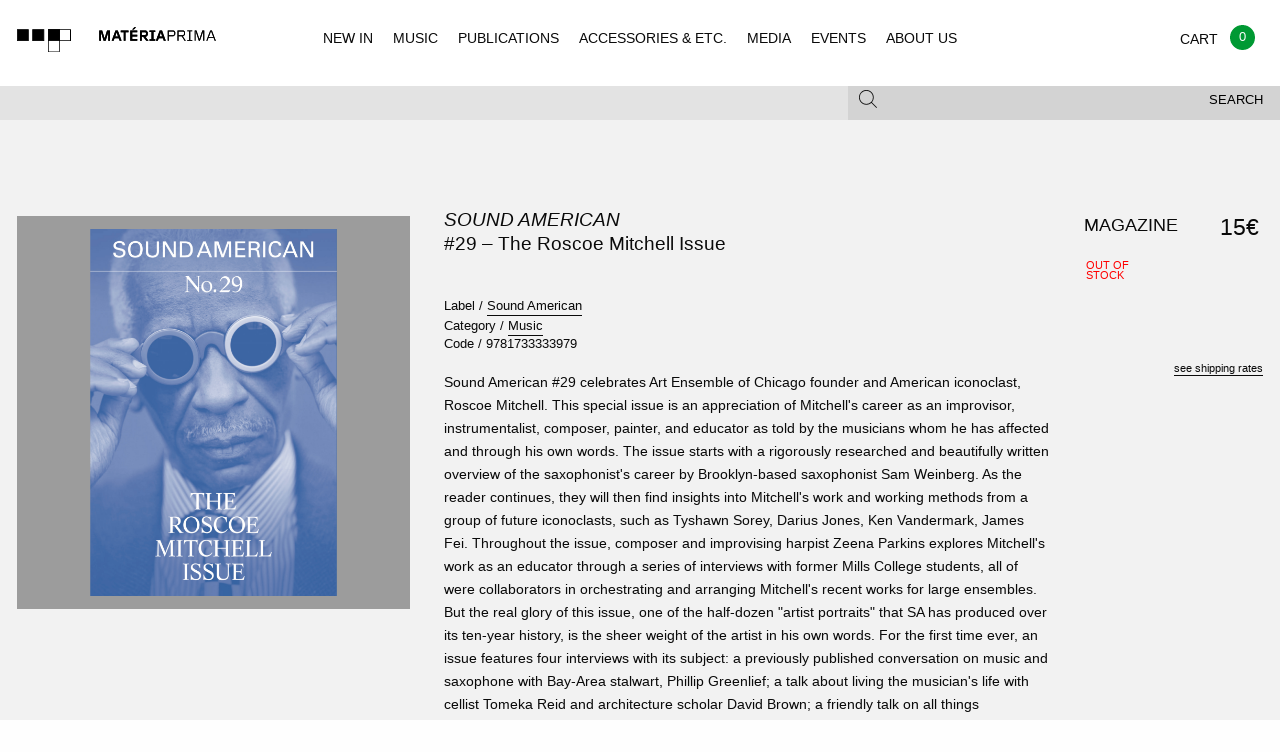

--- FILE ---
content_type: text/html; charset=UTF-8
request_url: https://www.materiaprima.pt/detail.php?id=70992
body_size: 7513
content:
<!doctype html>
<html class="no-js" lang="en">
<style>
.w_loader{
	position: fixed;
	top:0px;
	left: 0px;
	width: 100%;
	height: 100%;
	background-color: rgb(242, 242, 242) !important;	
	z-index: 99999;
	background-position: center center;
	background-repeat: no-repeat;
	background-size: 80px;
	background-image: url(/assets/img/loader.svg);
}	
</style>
<head>
<!-- Global site tag (gtag.js) - Google Analytics -->
<!-- Global site tag (gtag.js) - Google Analytics -->
<script async src="https://www.googletagmanager.com/gtag/js?id=UA-125912857-1"></script>
<script>
  window.dataLayer = window.dataLayer || [];
  function gtag(){dataLayer.push(arguments);}
  gtag('js', new Date());

  gtag('config', 'UA-125912857-1');
</script>


    <meta charset="utf-8" />

    <meta http-equiv="x-ua-compatible" content="ie=edge">

    <meta name="viewport" content="width=device-width, initial-scale=1.0">


<meta property="og:title" content="Materiaprima - SOUND AMERICAN -  #29  THE ROSCOE MITCHELL ISSUE ">
<meta property="og:description" content="SOUND AMERICAN, MUSIC">
<meta property="og:image" content="https://materiaprima.pt/bd/media/images/sound%20american(1).png">
<meta property="og:url" content="http://www.materiaprima.pt/detail.php?id=70992">


<meta name="twitter:title" content="Materiaprima - SOUND AMERICAN -  #29  THE ROSCOE MITCHELL ISSUE ">
<meta name="twitter:description" content="SOUND AMERICAN, MUSIC">
<meta name="twitter:image" content=" https://materiaprima.pt/bd/media/images/sound%20american(1).png">
<meta name="twitter:card" content="https://materiaprima.pt/bd/media/images/sound%20american(1).png">


        <title>Materia Prima</title>

        <link rel="stylesheet" href="/assets/css/app.css?v=1">

    </head>
 
    <body class="index">
	    <div class="w_loader"></div>
        <header id="mp-menu" class="mp-header" data-nav-status="toggle" style="background-color:#f2f2f2 !important; width:100% !important;">
        
            <div class="mp-header-top">
                
                <a href="index.php" class="mp-header-logo"></a>
                
                 <ul class="mp-header-toggle-group no-bullet">
                    
                    <li class="hide-for-large"><button class="mp-header-toggle mp-nav-toggle" data-target="nav"><span></span></button></li>
                    <li><a class="mp-cart-toggle" href="./checkout.php" ><span class="balloon" style="background-color:#093;">0</span></a></li>
                    <li><button class="mp-header-toggle mp-search-toggle" data-target="search"><span class="mp-icon-mag"></span></button></li>
        
                </ul>
        
            </div>
        
            <div class="mp-header-bottom">
        
                <div class="mp-subheader show-for-medium">
                
                    <div class="row">
                        
                        <div class="columns medium-12">
                            
                            <div class="row collapse">
                
                                <div class="columns medium-8">
                
                                    <div class="mp-header-toggle " data-target="filter">
                                    
                                                                            </div>
                
                                </div>
                
                                <div class="columns medium-4">
                
                                    <div class="mp-header-toggle mp-subheader-search-toggle" data-target="search" >
                                        <button class="mp-toggle-filter-subheader">Search</button>
                                        <span class="mp-icon-mag"></span>
                                    
                                    </div>
                
                                </div>
                
                            </div>
                
                        </div>
                
                    </div>
                
                </div>
        
            </div>
        
            <div class="mp-header-tab-group">
        
                <nav class="mp-header-tab mp-tab-nav">
        
                    <ul class="mp-navigation">
                        <li><a href="index.php" >NEW IN</a></li>
                        <li><a href="lista.php?categoria=MUSIC" >MUSIC</a></li>
                        <li><a href="lista.php?categoria=PUBLICATIONS" >PUBLICATIONS</a></li>
                        <li><a href="lista.php?categoria=ACCESSOIRES" >ACCESSORIES & ETC.</a></li>
                        <li><a href="lista.php?categoria=MEDIA" >MEDIA</a></li>
                        <li><a href="events.php" >EVENTS</a></li>
                        <li><a href="legal.php?type=ABOUT" >ABOUT US</a></li>                    
                    </ul>
        
                </nav>
        
                <div class="mp-header-tab mp-tab-cart">
        
                    <div class=" mp-cart-item">
                    
                        <div class="row collapse mp-cart-item">
                                                
                            <div class="columns small-10">
                                
                                <div class="mp-product">
                    
                                    <a class="mp-product-thumb" href="single.html"><img src="assets/img/placeholders/albums/featured2.jpg" alt="Album Cover"></a>
                                    
                                    <div class="mp-product-info">
                                        
                                        <p>
                                            <span><a href="#">Sam Knee</a></span>
                                            <span><em><a href="#">The bag I'm in</a></em></span>
                                            <span><a href="#">Book</a></span>
                                        </p>
                    
                                    </div>
                    
                                </div>
                                
                            </div>
                    
                            <div class="columns small-2 text-right">
                                
                                <p>
                                    <span>18 €</span>
                                    <span><a href="#" class="mp-underline">delete</a></span>
                                </p>
                                
                            </div>
                    
                        </div>
                    
                    </div>
                    
                    <div class=" mp-cart-item">
                    
                        <div class="row collapse">
                            
                            <div class="columns small-9">
                                
                                <div class="mp-product">
                    
                                    <a class="mp-product-thumb" href="single.html"><img src="assets/img/placeholders/albums/cart.jpg" alt="Album Cover"></a>
                                    
                                    <div class="mp-product-info">
                                        
                                        <p>
                                            <span><a href="#">Voodoo Child</a></span>
                                            <span><em><a href="#">The End Of Everything</a></em></span>
                                            <span>LP – CD</span>
                                            <span>Trophy Records</span>                    
                                        </p>
                    
                                    </div>
                    
                                </div>
                                
                            </div>
                    
                            <div class="columns small-3 text-right">
                                
                                <p>
                                    <span>23,5 €</span>
                                    <span><a href="#" class="mp-underline">delete</a></span>
                                </p>
                                
                            </div>
                    
                        </div>
                    
                    </div>
                    
                    <div class="mp-cart-subtotal">
                    
                        <div class="row collapse">
                    
                            <div class="columns small-12 text-right">
                                
                                <h2>Subtotal</h2>
                                
                            </div>
                    
                            <div class="columns small-12 text-right">
                                
                                42,5 €
                                
                            </div>
                    
                        </div>
                    
                    </div>
                    
                    <div class="mp-cart-subtotal">
                    
                        <div class="row collapse">
                    
                            
                    
                        </div>
                    
                    </div>
                    
                    <div class="row collapse">
                    
                        <div class="columns small-7">
                                
                            <p><small>Shipping and final taxes will be calculated at checkout</small></p>
                            
                        </div>
                        
                        <div class="columns small-4">
                    
                            <div class="mp-header-tab-footer text-right">
                                    
                                 <a href="./checkout.html" class="button secondary hollow uppercase">Checkout</a>
                    
                            </div>
                    
                        </div>
                    
                    </div>
        
                </div>
        
                <div class="mp-header-tab mp-tab-search">

                    <div class="mp-search-form">
                    
                    	<form action="lista.php" method="get">
                    	  
                    	    <input type="text" name="search" placeholder="Enter keywords and type enter">
                    
                    	</form>
                    
                    </div>
        
                </div>
        
                <div class="mp-header-tab mp-tab-filter show-for-medium">
                                </div>
        
            </div>
</header>

<div class="mp-content"> 

    <section class="mp-section-padding-large mp-bg-light-gray mp-single">
    
<!--
        <div class="row">
                
            <div class="columns small-12">
                
                <h2 class="mp-heading mp-heading-underline" style="opacity: 0">single</h2>
        
            </div>
        
        </div>
-->
        
        <div class="row">
    
            <div class="columns small-12 medium-8 medium-push-4 large-6 large-push-4">
    
                <h1 class="mp-heading mp-heading-large">
                    <span class="font-size07 uppercase"><em><a href="lista.php?artista=Sound American">Sound American</a></em></span>
                    <span class="font-size07"> #29 – The Roscoe Mitchell Issue</span>
                </h1>
    
                <ul class="no-bullet mp-product-meta font-size07">                     <li>Label / <a href="lista.php?editora=Sound American" class="mp-underline">Sound American</a></li>    
                    <li>Category / 
                                        <a href="lista.php?genero=Music" class="mp-underline">Music</a>                    </li>
                      <li>Code / <span class="">9781733333979</span> </li>
                   
                  
    
                </ul>
			<span class="font-size08">Sound American #29 celebrates Art Ensemble of Chicago founder and American iconoclast, Roscoe Mitchell.
This special issue is an appreciation of Mitchell's career as an improvisor, instrumentalist, composer, painter, and educator as told by the musicians whom he has affected and through his own words. The issue starts with a rigorously researched and beautifully written overview of the saxophonist's career by Brooklyn-based saxophonist Sam Weinberg. As the reader continues, they will then find insights into Mitchell's work and working methods from a group of future iconoclasts, such as Tyshawn Sorey, Darius Jones, Ken Vandermark, James Fei.
Throughout the issue, composer and improvising harpist Zeena Parkins explores Mitchell's work as an educator through a series of interviews with former Mills College students, all of were collaborators in orchestrating and arranging Mitchell's recent works for large ensembles.
But the real glory of this issue, one of the half-dozen "artist portraits" that SA has produced over its ten-year history, is the sheer weight of the artist in his own words. For the first time ever, an issue features four interviews with its subject: a previously published conversation on music and saxophone with Bay-Area stalwart, Phillip Greenlief; a talk about living the musician's life with cellist Tomeka Reid and architecture scholar David Brown; a friendly talk on all things saxophone with the radical contrabass clarinetist John McCowen; and a revelatory talk about Mitchell's visual art practice with Chicago writer and gallery owner John Corbett. This last chat leads us into a very special double gatefold color reproduction of some of Mitchell's paintings in celebration and anticipation of his first solo show at the Corbett vs. Dempsey gallery in early 2024.
Although we've done away with our usual recurring articles for this issue—Sites of Formation, People Doing Things, etc.—we had to retain the Exquisite Corpse series, so beautifully developed by Jules Gimbrone and Ka Baird in the last two issues. Afro-futurist conceptualist and composer Jessie Cox rounds this series out with a nod to the previous composers, an homage to the issue's theme, and an eye toward outer space.
This is a very special issue, one that is long overdue in celebrating the work of a musician's musician, an artist's artist, a thinker's thinker, and a true cultural treasure.
A journal founded in 2012 by Nate Wooley, providing in-depth interviews and essays, Sound American starts from a simple desire to open the doors of experimental music to a wider audience. Sound American believes that music is for everyone and should be shared on the most basic human level. Sound American aims to accomplish this by creating a direct intellectual, social, and emotional bridge that links audiences and artists.
Advisory board: David Grubbs, Rebekah Heller, Taylor Ho Bynum, Zeena Parkins, Matana Roberts, and Ken Vandermark.
Sound American is also an editorial platform for other print or music projects.
Roscoe Mitchell (born 1940 in Chicago) is an American jazz saxophonist, multi-instrumentalist and composer. Co-founder of the legendary Art Ensemble of Chicago and the Association for the Advancement of Creative Musicians (AACM), he is an emblematic figure of free jazz and experimental jazz, at the junction of American free jazz and contemporary European jazz.    	            	        </span>
            </div>
            <div class="columns small-12 medium-4 medium-pull-8 large-4 large-pull-6">
                <div class="mp-slider">
                    <div class="orbit" role="region" aria-label="Favorite Space Pictures" data-orbit data-bullets="false" data-auto-play="false">
                        <ul class="orbit-container">
                            <li class="is-active  orbit-slide">
	                                <img class="orbit-image" src="https://materiaprima.pt/bd/media/images/sound%20american(1).png" alt=" #29 � The Roscoe Mitchell Issue">
	                            </li>                        </ul>
                    </div>
                </div>
    
                <!-- <img src="assets/img/placeholders/single.jpg" alt="Album Cover" style="width: 100%"> -->
                
                            </div>    
    
            <div class="columns small-12 medium-8 medium-offset-4 large-2 large-offset-0">
                <div class="mp-product-select" align="right">
                    <table>
                        <tr>
                                                        <td class="mp-product-select-format font-size1"><span>MAGAZINE</span></td>
                            <td class="mp-product-select-status"><span class="uppercase stock-txt red">
                            
                            Out of<br>stock                            </span></td>
                            <td class="mp-product-select-price text-right"><span class="font-size08">15&euro;</span></td>
                            <td class="mp-product-select-buy "><span class="font-size08">
                                                        </span></td>
                      </tr>
                    </table>
                    <div class="mp-product-select-hint text-right">
                        <p><a href="legal.php?type=SHIPPING" class="mp-underline">see shipping rates</a></p>
                    </div>
                </div>
            </div>
        </div>
        <div class="row">
            <div class="columns small-12 medium-8 medium-offset-4 large-6 large-offset-4">
                <div class="mp-text-block mp-product-review">
                                  </div>
            </div>
        </div>
    </section>
        <section class="mp-related-items mp-section-padding-small">
        
                <div>
            
            <div class="row">
    
                <div class="columns small-12" >
                    
                    <h2 class="mp-heading mp-heading-plus">Same Artist :: 
                        <span class="mp-underline"><a href="lista.php?artista=Sound American">Sound American</a></span>
                    </h2>
    
                </div>
    
                <!-- only 4 items per row! -->
            
						           			 <div class="columns small-6 medium-3 " style="text-align:left !important;">
		                    
		                        <div class="mp-product font-size07">
		                                            
		                            <a href="detail.php?id=72315" class="mp-product-thumb  mp-product-thumb-square mp-product-thumb-font">
										<img src="https://materiaprima.pt/bd/media/images/sound%20american.jpg" alt="Sound American #30  The Thirtieth Issue">
										<div class="mp-product-labels">
		                                </div>
		                                <span class="button hollow secondary uppercase">Buy 15 &euro;</span>
		                        
		                            </a>
		                        
		                            <p>
		                                <span class="font-size07"><b><a href="#">Sound American</a></b></span>
		                                <span class="font-size07"><em><a href="#">Sound American #30  The Thirtieth Issue</a></em></span>
		                                <span>
		                                        <a href="#">Music</a>
		                                </span>
		                                <span class="font-size07">
		                                        <a href="#">MAGAZINE</a>
		                                        <a href="#">PUBLICATIONS / MAGAZINES</a>
		                                </span>
		                            </p>
		                        
		                        </div>
		    
		                    </div>		           			 <div class="columns small-6 medium-3 " style="text-align:left !important;">
		                    
		                        <div class="mp-product font-size07">
		                                            
		                            <a href="detail.php?id=69913" class="mp-product-thumb  mp-product-thumb-square mp-product-thumb-font">
										<img src="https://www.materiaprima.pt/bd/media/images/life.png" alt="No. 27  The Life Issue">
										<div class="mp-product-labels">
		                                </div>
		                                <span class="button hollow secondary uppercase">Buy 15 &euro;</span>
		                        
		                            </a>
		                        
		                            <p>
		                                <span class="font-size07"><b><a href="#">Sound American</a></b></span>
		                                <span class="font-size07"><em><a href="#">No. 27  The Life Issue</a></em></span>
		                                <span>
		                                        <a href="#">Music, Art, Essay</a>
		                                </span>
		                                <span class="font-size07">
		                                        <a href="#">MAGAZINE</a>
		                                        <a href="#">PUBLICATIONS / MAGAZINES</a>
		                                </span>
		                            </p>
		                        
		                        </div>
		    
		                    </div>		           			 <div class="columns small-6 medium-3 " style="text-align:left !important;">
		                    
		                        <div class="mp-product font-size07">
		                                            
		                            <a href="detail.php?id=69914" class="mp-product-thumb  mp-product-thumb-square mp-product-thumb-font">
										<img src="https://www.materiaprima.pt/bd/media/images/mapping.png" alt="No. 28  The Mapping Issue">
										<div class="mp-product-labels">
		                                </div>
		                                <span class="button hollow secondary uppercase">Buy 15 &euro;</span>
		                        
		                            </a>
		                        
		                            <p>
		                                <span class="font-size07"><b><a href="#">Sound American</a></b></span>
		                                <span class="font-size07"><em><a href="#">No. 28  The Mapping Issue</a></em></span>
		                                <span>
		                                        <a href="#">Music</a>
		                                </span>
		                                <span class="font-size07">
		                                        <a href="#">MAGAZINE</a>
		                                        <a href="#">PUBLICATIONS / MAGAZINES</a>
		                                </span>
		                            </p>
		                        
		                        </div>
		    
		                    </div>            </div>
        </div>
                <div>
            
            <div class="row">
    
                <div class="columns small-12" >
                    
                    <h2 class="mp-heading mp-heading-plus">Same Label ::
                        <span class="mp-underline"><a href="lista.php?editora=Sound American">Sound American</a></span>
                    </h2>
    
                </div>
                
                <!-- only 4 items per row! -->
					                    <div class="columns small-6 medium-3 ">
	                        <div class="mp-product font-size07">
	                            <a href="detail.php?id=67444" class="mp-product-thumb  mp-product-thumb-square mp-product-thumb-font">
	                            	<img src="https://materiaprima.pt/bd/media/images/soundamerican21.jpg" alt="Sound American #21 � The Change Issue">
	                            	<div class="mp-product-labels">
	                                </div>
	                                <span class="button hollow secondary uppercase">Buy 15 &euro;</span>
	                            </a>
	                        
	                            <p>
	                                <span class="font-size07"><b><a href="#">Sound American #21  The Change Issue</a></b></span>
	                                <span class="font-size07"><em><a href="lista.php?artista=Sound American">Sound American</a></em></span>
	                                <span>
	                                        <a href="#"></a>
	                                </span>
	                                <span class="font-size07">
	                                        <a href="#">MAGAZINE</a>
	                                        <a href="#">PUBLICATIONS / MAGAZINES</a>
	                                </span>
	                            </p>
	                        
	                        </div>
	    
	                    </div>	                    <div class="columns small-6 medium-3 ">
	                        <div class="mp-product font-size07">
	                            <a href="detail.php?id=67442" class="mp-product-thumb  mp-product-thumb-square mp-product-thumb-font">
	                            	<img src="https://materiaprima.pt/bd/media/images/soundamerican22.jpg" alt="Sound American #22 � The Lee Hyla Issue">
	                            	<div class="mp-product-labels">
	                                </div>
	                                <span class="button hollow secondary uppercase">Buy 15 &euro;</span>
	                            </a>
	                        
	                            <p>
	                                <span class="font-size07"><b><a href="#">Sound American #22  The Lee Hyla Issue</a></b></span>
	                                <span class="font-size07"><em><a href="lista.php?artista=Sound American">Sound American</a></em></span>
	                                <span>
	                                        <a href="#"></a>
	                                </span>
	                                <span class="font-size07">
	                                        <a href="#">MAGAZINE</a>
	                                        <a href="#">PUBLICATIONS / MAGAZINES</a>
	                                </span>
	                            </p>
	                        
	                        </div>
	    
	                    </div>	                    <div class="columns small-6 medium-3 ">
	                        <div class="mp-product font-size07">
	                            <a href="detail.php?id=69913" class="mp-product-thumb  mp-product-thumb-square mp-product-thumb-font">
	                            	<img src="https://www.materiaprima.pt/bd/media/images/life.png" alt="No. 27 � The Life Issue">
	                            	<div class="mp-product-labels">
	                                </div>
	                                <span class="button hollow secondary uppercase">Buy 15 &euro;</span>
	                            </a>
	                        
	                            <p>
	                                <span class="font-size07"><b><a href="#">No. 27  The Life Issue</a></b></span>
	                                <span class="font-size07"><em><a href="lista.php?artista=Sound American">Sound American</a></em></span>
	                                <span>
	                                        <a href="#">Music, Art, Essay</a>
	                                </span>
	                                <span class="font-size07">
	                                        <a href="#">MAGAZINE</a>
	                                        <a href="#">PUBLICATIONS / MAGAZINES</a>
	                                </span>
	                            </p>
	                        
	                        </div>
	    
	                    </div>	                    <div class="columns small-6 medium-3 ">
	                        <div class="mp-product font-size07">
	                            <a href="detail.php?id=69914" class="mp-product-thumb  mp-product-thumb-square mp-product-thumb-font">
	                            	<img src="https://www.materiaprima.pt/bd/media/images/mapping.png" alt="No. 28 � The Mapping Issue">
	                            	<div class="mp-product-labels">
	                                </div>
	                                <span class="button hollow secondary uppercase">Buy 15 &euro;</span>
	                            </a>
	                        
	                            <p>
	                                <span class="font-size07"><b><a href="#">No. 28  The Mapping Issue</a></b></span>
	                                <span class="font-size07"><em><a href="lista.php?artista=Sound American">Sound American</a></em></span>
	                                <span>
	                                        <a href="#">Music</a>
	                                </span>
	                                <span class="font-size07">
	                                        <a href="#">MAGAZINE</a>
	                                        <a href="#">PUBLICATIONS / MAGAZINES</a>
	                                </span>
	                            </p>
	                        
	                        </div>
	    
	                    </div>                            
            </div>
    
        </div>
		    </section>

</div>
<section class="mp-social mp-bg-gray mp-section-padding-medium">
    <div class="row">
	      </div>

    <div class="row">
        <div class="columns small-12 medium-6">
            <div class="mp-social-block mp-newsletter bg_cinza">
	            <h2 class="mp-heading mp-heading-underline">Newsletter</h2>
				<!-- Begin MailChimp Signup Form -->
				<link href="//cdn-images.mailchimp.com/embedcode/horizontal-slim-10_7.css" rel="stylesheet" type="text/css">
				<style type="text/css">
					#mc_embed_signup{background:#E3E3E3; clear:left; font:14px Helvetica,Arial,sans-serif; width:100%; border-left:thin; margin-right:-10px; right:20px;}
					/* Add your own MailChimp form style overrides in your site stylesheet or in this style block.
					   We recommend moving this block and the preceding CSS link to the HEAD of your HTML file. */
				</style>
				<div id="mc_embed_signup">
				<form action="https://materiaprima.us8.list-manage.com/subscribe/post?u=10a23c2df8ec10d818ba72333&amp;id=2f9c2d34a7" method="post" id="mc-embedded-subscribe-form" name="mc-embedded-subscribe-form" class="validate" target="_blank" novalidate>
				    <div id="mc_embed_signup_scroll">
					
					<input type="email" value="" name="EMAIL" class="email" id="mce-EMAIL" placeholder="email address" required>
				    <!-- real people should not fill this in and expect good things - do not remove this or risk form bot signups-->
				    <div style="position: absolute; left: -5000px;" aria-hidden="true"><input type="text" name="b_10a23c2df8ec10d818ba72333_2f9c2d34a7" tabindex="-1" value=""></div>
				    <div class="clear"><input type="submit" value="Subscribe" name="subscribe" id="mc-embedded-subscribe" class="button" STYLE="background-color:#666;"></div>
				    </div>
				</form>
				</div>
				<script>
				document.getElementById('mc-embedded-subscribe-form').addEventListener('submit', function(e) {
					const email = document.getElementById('mce-EMAIL').value;
					const re = /^[^\s@]+@[^\s@]+\.[^\s@]+$/;
					if (!re.test(email)) {
						e.preventDefault();
						alert('Please enter a valid email.');
					}
				});
				</script>
				<!--End mc_embed_signup-->
	            <p>Subscribe for Materia Prima good news.</p>
	        </div>
        </div>
    </div>
</section>
<footer class="mp-footer">
  <div class="row small-only-text-center" data-equalizer>
    <div class="columns medium-2 show-for-medium" data-equalizer-watch>
      <h4>Navigation</h4>
      <ul class="no-bullet">
        <li><a href="/lista.php?novidade=YES">New In</a></li>
        <li><a href="/lista.php?subcategoria=VINYL">Vinyl</a></li>
        <li><a href="/lista.php?subcategoria=CD">CD</a></li>
        <li><a href="/lista.php?subcategoria=K7">K7</a></li>
        <li><a href="/lista.php?categoria=PUBLICATIONS">Publications</a></li>
        <li><a href="/lista.php?categoria=ACCESSOIRES">Accessories & etc.</a></li>
        <li><a href="/lista.php?categoria=MEDIA">Media</a></li>
      </ul>
    </div>
    <div class="columns medium-2 show-for-medium" data-equalizer-watch>
      <h4>Other</h4>
      <ul class="no-bullet">
        <li><a href="/lista.php?novidade=YES">Recommended</a></li>
        <li><a href="/#">Events</a></li>
             </ul>
    </div>
    <div class="columns medium-2 show-for-medium" data-equalizer-watch>
      <h4>Social</h4>
      <ul class="no-bullet">
        <li><a href="https://facebook.com/materiaprima.pt" target="_blank">Facebook</a></li>
        <li><a href="https://www.instagram.com/materia_prima_porto" target="_blank">Instagram</a></li>
      </ul>
    </div>
    <div class="columns small-6 medium-3" data-equalizer-watch>
      <h4>Costumer Info</h4>
      <ul class="no-bullet">
        <li><a href="/legal.php?type=ABOUT">About Us</a></li>
        <li><a href="/legal.php?type=SHIPPING">Shipping Info</a></li>
        <li><a href="/legal.php?type=TERMS">Terms & Conditions</a></li>
        <li><a href="https://www.livroreclamacoes.pt/inicio" target="_blank">Complaints Book / Livro de reclama&ccedil;&otilde;es</a></li>
      </ul>
    </div>
        <div class="columns small-6 medium-3" data-equalizer-watch>
      <h4>Visit Us at:</h4>
      <div class="contactos_rodape">Rua Miguel Bombarda, 232<br>
4050-377 - Porto<br>
Portugal<br>
Monday to Saturday - 11H00 to 19H00<br>
<a href="mailto:info@materiaprima.pt">info@materiaprima.pt</a><br>
+351 222 011 199<br><br>
<a href="https://goo.gl/maps/6KA4xfdnz7Q2" target="_blank">[View Map]</a></div>
    </div>
  </div>
  <section class="mp-closure">
    <div class="row">
      <div class="columns small-6 medium-12 large-12">
        <p>© 2026 Mat&eacute;ria Prima.</p>
      </div>
      <div class="columns small-6 medium-4 large-2 end"> <img style="width:110%;" src="/assets/img/logos_gateway_mb_vm.png"> <br>
        <br>
	        <img src="/assets/img/paypal-logo.png" alt="Logo Paypal"> </div>
	  </div>
  </section>
</footer>
<script src="/assets/js/app.js"></script> 
<script src="/assets/js/jquery.lazy.min.js"></script> 
<script src="/assets/js/jquery.autocomplete.js"></script>
<script>            
$(document).ready(function(){
	
	if($("#FiltersearchString").length>0)
	{
		$('#FiltersearchString').autocomplete({
			appendTo: ".fields",
			zIndex: 900,
			tabDisabled:true,
		   	serviceUrl: '/include/ajax_.php?langid=1&action=autocomplete',
		    delimiter: ' ',
		    triggerSelectOnValidInput:true,
		    autoSelectFirst:false,
		    minChars:1,
		    maxHeight: 500,
		    autoSelectFirst:false,
		    deferRequestBy:100,
		    orientation: 'auto',
		    onSelect: function (suggestion) {
		        //do
		        $('#FiltersearchString').val('');
		        window.location=window.location+"?op=ADD&id="+suggestion.id;
		    }
		});
	}
	
	if($(".bt_update").length>0)
	{
		$(".bt_update").click(function(e){
			e.preventDefault();
			$("#op").val('UPDATE');
			$("#storeForm").submit();
		}) 
	}


    $("#mp-menu").mpMenu();
	$('.lazy').lazy({
		onError: function(element) {
            //console.log('error loading ' + element.data('src'));
            element.attr("src","assets/img/placeholders/albums/vazio.jpg");
        }
	});

    $(".owl-carousel").owlCarousel({
        "loop" : true,
        "nav" : true,
        "navText" : "",
        "responsive" : {
            0 : {
                items : 1
            },
            640 : {
                items : 3
            }
        }
    });
    
    $(".mp-header-toggle").click(function(e){
	    e.preventDefault();
	    $(".mp-search-form input").focus();
    });
    
    setTimeout(function(){
		$(".w_loader").fadeOut(850);
	}, 1800);
});
$(window).bind("load", function() {
	$(".w_loader").fadeOut(850);
	
	setTimeout(function(){
		if($(".orbit-slide").length>0)
		{
			$(".orbit-slide").css("height","100%");
		}
	}, 400);
});
</script>